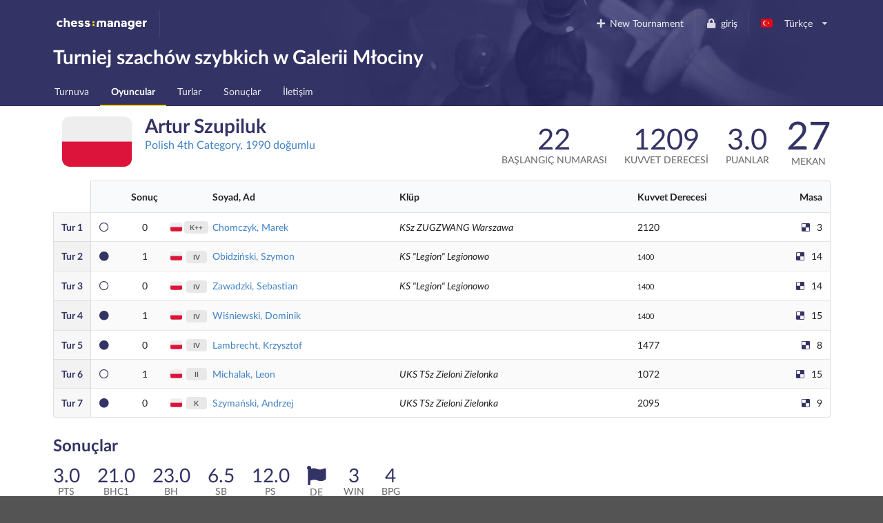

--- FILE ---
content_type: text/html; charset=utf-8
request_url: https://www.chessmanager.com/tr-tr/tournaments/5691636669480960/players/5333849351389184
body_size: 7845
content:
<!DOCTYPE html>
<html lang="tr-tr">
  <head>
    
    
    <meta charset="utf-8">
    <meta http-equiv="X-UA-Compatible" content="IE=edge">
    <meta name="viewport" content="width=device-width, initial-scale=1">
    <title>Turniej szachów szybkich w Galerii Młociny - ChessManager</title>
    <meta name="description" content="" />

    <link rel="icon" type="image/png" href="/favicon-96x96.png" sizes="96x96" />
    <link rel="icon" type="image/svg+xml" href="/favicon.svg" />
    <link rel="shortcut icon" href="/favicon.ico" />
    <link rel="apple-touch-icon" sizes="180x180" href="/apple-touch-icon.png" />
    <meta name="apple-mobile-web-app-title" content="ChessManager" />
    <link rel="manifest" href="/site.webmanifest" />

    
    <link rel="alternate" hreflang="cs-cz" href="https://www.chessmanager.com/cs-cz/tournaments/5691636669480960/players/5333849351389184" />
    
    <link rel="alternate" hreflang="de-de" href="https://www.chessmanager.com/de-de/tournaments/5691636669480960/players/5333849351389184" />
    
    <link rel="alternate" hreflang="en-gb" href="https://www.chessmanager.com/en-gb/tournaments/5691636669480960/players/5333849351389184" />
    
    <link rel="alternate" hreflang="en-us" href="https://www.chessmanager.com/en-us/tournaments/5691636669480960/players/5333849351389184" />
    
    <link rel="alternate" hreflang="es-es" href="https://www.chessmanager.com/es-es/tournaments/5691636669480960/players/5333849351389184" />
    
    <link rel="alternate" hreflang="fa-ir" href="https://www.chessmanager.com/fa-ir/tournaments/5691636669480960/players/5333849351389184" />
    
    <link rel="alternate" hreflang="fr-fr" href="https://www.chessmanager.com/fr-fr/tournaments/5691636669480960/players/5333849351389184" />
    
    <link rel="alternate" hreflang="he-il" href="https://www.chessmanager.com/he-il/tournaments/5691636669480960/players/5333849351389184" />
    
    <link rel="alternate" hreflang="it-it" href="https://www.chessmanager.com/it-it/tournaments/5691636669480960/players/5333849351389184" />
    
    <link rel="alternate" hreflang="lt-lt" href="https://www.chessmanager.com/lt-lt/tournaments/5691636669480960/players/5333849351389184" />
    
    <link rel="alternate" hreflang="nl-be" href="https://www.chessmanager.com/nl-be/tournaments/5691636669480960/players/5333849351389184" />
    
    <link rel="alternate" hreflang="pl-pl" href="https://www.chessmanager.com/pl-pl/tournaments/5691636669480960/players/5333849351389184" />
    
    <link rel="alternate" hreflang="ru-ru" href="https://www.chessmanager.com/ru-ru/tournaments/5691636669480960/players/5333849351389184" />
    
    <link rel="alternate" hreflang="tr-tr" href="https://www.chessmanager.com/tr-tr/tournaments/5691636669480960/players/5333849351389184" />
    
    <link rel="alternate" hreflang="uk-ua" href="https://www.chessmanager.com/uk-ua/tournaments/5691636669480960/players/5333849351389184" />
    
    <link rel="alternate" hreflang="en-ca" href="https://www.chessmanager.com/en-ca/tournaments/5691636669480960/players/5333849351389184" />
    
    <link rel="alternate" hreflang="en-in" href="https://www.chessmanager.com/en-in/tournaments/5691636669480960/players/5333849351389184" />
    
    <link rel="alternate" hreflang="fr-ca" href="https://www.chessmanager.com/fr-ca/tournaments/5691636669480960/players/5333849351389184" />
    

    <meta property="og:image" content="/static2/logo_200x200.png" />

    
    <link rel="stylesheet" href="https://cdn.jsdelivr.net/npm/fomantic-ui@2.9.2/dist/semantic.min.css" integrity="sha512-n//BDM4vMPvyca4bJjZPDh7hlqsQ7hqbP9RH18GF2hTXBY5amBwM2501M0GPiwCU/v9Tor2m13GOTFjk00tkQA==" crossorigin="anonymous" referrerpolicy="no-referrer" />

    <link rel="preload" href="https://cdn.jsdelivr.net/npm/fomantic-ui@2.9.2/dist/themes/default/assets/fonts/Lato-Regular.woff2" as="font" type="font/woff2" crossorigin>
    <link rel="preload" href="https://cdn.jsdelivr.net/npm/fomantic-ui@2.9.2/dist/themes/default/assets/fonts/Lato-Bold.woff2" as="font" type="font/woff2" crossorigin>
    <link rel="preload" href="https://cdn.jsdelivr.net/npm/fomantic-ui@2.9.2/dist/themes/default/assets/fonts/LatoLatin-Regular.woff2" as="font" type="font/woff2" crossorigin>
    <link rel="preload" href="https://cdn.jsdelivr.net/npm/fomantic-ui@2.9.2/dist/themes/default/assets/fonts/LatoLatin-Bold.woff2" as="font" type="font/woff2" crossorigin>
    <link rel="preload" href="https://cdn.jsdelivr.net/npm/fomantic-ui@2.9.2/dist/themes/default/assets/fonts/LatoLatin-Italic.woff2" as="font" type="font/woff2" crossorigin>
    <link rel="preload" href="https://cdn.jsdelivr.net/npm/fomantic-ui@2.9.2/dist/themes/default/assets/fonts/icons.woff2" as="font" type="font/woff2" crossorigin>
    <link rel="preload" href="https://cdn.jsdelivr.net/npm/fomantic-ui@2.9.2/dist/themes/default/assets/fonts/outline-icons.woff2" as="font" type="font/woff2" crossorigin>
    <link rel="preload" href="https://cdn.jsdelivr.net/npm/fomantic-ui@2.9.2/dist/themes/default/assets/fonts/brand-icons.woff2" as="font" type="font/woff2" crossorigin>
    

    <style>
    
    
	

i.inverted.circular.icon,
.ui.primary.button {
    background-color: #333365;
    color: #fff;
}
.ui.primary.button:hover {
    background-color: #fcce11 !important;
    color: #333365 !important;
}
.ui.yellow.button {
  color: #333365 !important;
}

#topbar {
	padding-bottom: 0;
	background: url('/static/wallpaper.jpg') no-repeat 75% 100% #333365 !important;
	background-size: 70% !important;

    @supports (background-image: url('/static/wallpaper.webp')) {
        background-image: url('/static/wallpaper.webp') !important;
    }
}
.ui.secondary.menu .dropdown.item>.menu {
	margin-top: 2px;
	border-top-left-radius: 0;
	border-top-right-radius: 0;
}

@media print {
	#topbar, .ui.pagination.menu, i.flag {
	  display:none;
	}
	.ui.table td {
		padding: 2px;
	}
	body {
	  font-size: 130%;
	  margin-bottom: 50px;
	}
	.ui.inverted.ribbon.label {
		color: black !important;
	}
}


    .ui.sortable.table thead th {
        border-left: none;
    }
    .ui.sortable.table thead th:hover,
    .ui.sortable.table thead th.sorted,
    .ui.sortable.table thead th.sorted:hover {
        background: rgb(249, 250, 251);
    }

    

	.print.only {
    display: none;
}
@media print {
  .pushable > .pusher {
    overflow: visible !important;
  }
	.print {
		display: initial !important;
	}
	.dont.print {
	    display: none !important;
	}
	#topbar,
	.ui.pagination.menu,
	.ui.sticky.row,
	i.flag {
		display:none !important;
	}
	td.center.aligned {
		text-transform: uppercase;
		text-align: left !important;
	}

	tr {
		page-break-inside: avoid;
	}
	th {
		padding: 5px !important;
	}
	td {
		padding: 0 5px !important;
	}
	td:first-child {
		font-weight: bold;
	}
	.ui.tiny.horizontal.label,
    .ui.circular.label {
		background: none !important;
        border: none !important;
        color: initial !important;
		font-weight: normal;
	}
	* {
		color: black !important;
	}

	.ui.button,
	.ui.checkbox {
		display:none;
	}

	/* players */
	.four.wide.column {
	    display:none !important;
	}
	.twelve.wide.column.right.aligned {
	    width: 100% !important;
	}
}

@media projection {
	#topbar { 
		/* properties */
		background-color: blue !important;
	}
}


    i.delicious.icon,
    i.circle.icon
    {
        color: #333365;
    }
    .ui.statistic {
        margin: 0;
    }
    .ui.stacked.segment > p {
        text-align: justify;
        font-size: 16px;
        line-height: 1.65em;
    }

    i.flag:not(.icon)::before {
      display: inline;
    }
    </style>

    
    <script src="//cdn.jsdelivr.net/npm/jquery@3.6.3/dist/jquery.min.js" integrity="sha512-STof4xm1wgkfm7heWqFJVn58Hm3EtS31XFaagaa8VMReCXAkQnJZ+jEy8PCC/iT18dFy95WcExNHFTqLyp72eQ==" crossorigin="anonymous" referrerpolicy="no-referrer"></script>
    <script src="//cdn.jsdelivr.net/npm/fomantic-ui@2.9.2/dist/semantic.min.js" integrity="sha512-5cguXwRllb+6bcc2pogwIeQmQPXEzn2ddsqAexIBhh7FO1z5Hkek1J9mrK2+rmZCTU6b6pERxI7acnp1MpAg4Q==" crossorigin="anonymous" referrerpolicy="no-referrer"></script>
    

    <script>
      window.addEventListener('DOMContentLoaded', function() {
        jQuery.event.special.touchstart = {
            setup: function( _, ns, handle ) {
                this.addEventListener('touchstart', handle, { passive: !ns.includes('noPreventDefault') });
            }
        };
        jQuery.event.special.touchmove = {
            setup: function( _, ns, handle ) {
                this.addEventListener('touchmove', handle, { passive: !ns.includes('noPreventDefault') });
            }
        };
        jQuery.event.special.wheel = {
            setup: function( _, ns, handle ){
                this.addEventListener('wheel', handle, { passive: !ns.includes('noPreventDefault') });
            }
        };
        jQuery.event.special.mousewheel = {
            setup: function( _, ns, handle ){
                this.addEventListener('mousewheel', handle, { passive: !ns.includes('noPreventDefault') });
            }
        };
      })
    </script>

    
    
    


    <script src="//semantic-ui.com/javascript/library/tablesort.js"></script>


    <style>
      #topbar {
        background: #333365;
        border-radius: 0;
        margin-top: 0;
      }
      #topbar > .ui.inverted.menu {
        background: none;
      }
      .header.item > img {
        width: auto !important;
        height: auto !important;
      }
      #topbar .ui.secondary.inverted.pointing.menu {
        border-color: transparent;
      }
      #topbar .ui.secondary.inverted.pointing.menu .active.item {
        border-color: #fcce11;
        background-color: transparent;
      }
      .thumbtack.icon,
      .ui.list > .item > .header,
      .ui.statistic > .value,
      .ui.statistics > .statistic > .value,
      .ui.header,
      .ui.table thead th,
      .ui.form .field>label {
        color: #333365;
      }
      .ui.statistic > .label,
      .ui.statistics > .statistic > .label {
        font-weight: normal;
        color: rgba(0,0,0,.6);
      }
      .ui.horizontal.statistic {
        margin-bottom: 0;
      }
      .ui.form :not(.transparent) > input:focus,
      .ui.form textarea:focus,
      .ui.selection.active.dropdown,
      .ui.selection.active.dropdown .menu,
      .ui.selection.dropdown:focus,
      .ui.selection.dropdown:focus .menu {
        border-color: #fcce11 !important;
      }
      i.inverted.circular.icon {
          background-color: #333365 !important;
      }
      .ui.ui.ui.primary.label,
      .ui.primary.label,
      .inverted.label {
          background-color: #333365 !important;
          border-color: #646499 !important;
      }
      .ui.toggle.checkbox input:checked~.box:before, .ui.toggle.checkbox input:checked~label:before,
      .ui.toggle.checkbox input:focus:checked ~ .box:before, .ui.toggle.checkbox input:focus:checked ~ label:before {
          background-color: #333365 !important;
      }
      .ui.primary.button,
      .ui.primary.button:active {
          background-color: #333365;
          color: #fff;
      }
      .ui.primary.button:focus,
      .ui.primary.button:hover {
          background-color: #fcce11 !important;
          color: #333365 !important;
      }
      .ui.pagination.menu {
          max-width: 100%;
          overflow-x: auto;
      }
      @media only screen and (max-width: 767px) {
          /*.ui.menu:not(.vertical) .right.menu {
              display: block !important;
              margin-left: initial !important;
          }*/
          .mobile.hidden {
              display: none !important;
          }
      }
      @media only screen and (max-width: 400px) {
          /*.ui.menu:not(.vertical) .right.menu {
              display: block !important;
              margin-left: initial !important;
          }*/
          .xs-mobile.hidden {
              display: none !important;
          }
      }
      @media only screen and (max-width: 767px) {
          .tablet.hidden {
              display: none !important;
          }
      }

      /* one page print fix */
      @media print {
          @-moz-document url-prefix() {
              .ui.grid,
              .ui.grid > .ui.column {
                  display: block;
              }
          }
      }
    </style>

    <!-- Google tag (gtag.js) -->
<script async src="https://www.googletagmanager.com/gtag/js?id=G-0D8SVTKQVP"></script>
<script>
  window.dataLayer = window.dataLayer || [];
  function gtag(){dataLayer.push(arguments);}
</script>

    <script>
      gtag('js', new Date())
      gtag('config', 'G-0D8SVTKQVP', {})
    </script>

    <!-- Meta Pixel Code -->
    <script>
    !function(f,b,e,v,n,t,s)
    {if(f.fbq)return;n=f.fbq=function(){n.callMethod?
    n.callMethod.apply(n,arguments):n.queue.push(arguments)};
    if(!f._fbq)f._fbq=n;n.push=n;n.loaded=!0;n.version='2.0';
    n.queue=[];t=b.createElement(e);t.async=!0;
    t.src=v;s=b.getElementsByTagName(e)[0];
    s.parentNode.insertBefore(t,s)}(window, document,'script',
    'https://connect.facebook.net/en_US/fbevents.js');
    fbq('init', '178835651112133');
    fbq('track', 'PageView');
    </script>
    <noscript><img height="1" width="1" alt="Facebook Pixel" style="display:none"
    src="https://www.facebook.com/tr?id=178835651112133&ev=PageView&noscript=1"
    /></noscript>
    <!-- End Meta Pixel Code -->

    <!-- AdSense -->
    <!-- <script async src="https://pagead2.googlesyndication.com/pagead/js/adsbygoogle.js?client=ca-pub-9489837012543090" crossorigin="anonymous"></script> -->
    

    

  </head>

  <body>
    
<div class="ui sidebar left vertical inverted large accordion menu">
    
    
    <a class="header item" href="/"><img src="/static2/logo.png" width="137" height="20" alt="chess:manager" /></a>
    
    

    
        
			
			
				<a class="item " href="/tr-tr/tournaments/5691636669480960/">
					Turnuva
				</a>
			
			
        
    
        
            

            

            
        
    
        
			
        
    
        
			
			
				<a class="item active" href="/tr-tr/tournaments/5691636669480960/players">
					Oyuncular
				</a>
			
			
        
    
        
			
        
    
        
			
			
				<a class="item " href="/tr-tr/tournaments/5691636669480960/rounds">
					Turlar
				</a>
			
			
        
    
        
			
			
				<a class="item " href="/tr-tr/tournaments/5691636669480960/results">
					Sonuçlar
				</a>
			
			
        
    
        
			
			
				<a class="item " href="/tr-tr/tournaments/5691636669480960/contact">
					İletişim
				</a>
			
			
        
    

</div>

<div class="pusher">
    
    <div class="ui inverted segment" id="topbar">
      

      <div class="ui inverted menu">
        <div class="ui container grid">
            
            <div class="row tablet only computer only">
              <a class="header item" href="/"><img src="/static2/logo.png" width="137" height="20" alt="chess:manager" /></a>
              

              <div class="right menu">
              
    

    
      <a class="borderless item" href="https://admin.chessmanager.com/tournaments/new">
          <i class="plus icon"></i> New Tournament
      </a>
    

    <a class="item" href="https://www.chessmanager.com/tr-tr/signin"><i class="lock icon"></i> giriş</a>
    <!-- <a class="item" href="https://www.chessmanager.com/tr-tr/signup">kayıt ol</a> -->

    <div class="ui dropdown item" id="lang">
      <span class="text">
          
            <i class="tr flag"></i> Türkçe
          
      </span>
      <i class="dropdown icon"></i>
      <div class="menu">
          
            
              <a class="item" href="https://www.chessmanager.com/cs-cz/tournaments/5691636669480960/players/5333849351389184"><i class="cz flag"></i> český</a>
            
          
            
              <a class="item" href="https://www.chessmanager.com/de-de/tournaments/5691636669480960/players/5333849351389184"><i class="de flag"></i> Deutsch</a>
            
          
            
              <a class="item" href="https://www.chessmanager.com/en-gb/tournaments/5691636669480960/players/5333849351389184"><i class="gb flag"></i> English</a>
            
          
            
              <a class="item" href="https://www.chessmanager.com/en-us/tournaments/5691636669480960/players/5333849351389184"><i class="us flag"></i> English</a>
            
          
            
              <a class="item" href="https://www.chessmanager.com/es-es/tournaments/5691636669480960/players/5333849351389184"><i class="es flag"></i> Español</a>
            
          
            
              <a class="item" href="https://www.chessmanager.com/fa-ir/tournaments/5691636669480960/players/5333849351389184"><i class="ir flag"></i> فارسی</a>
            
          
            
              <a class="item" href="https://www.chessmanager.com/fr-fr/tournaments/5691636669480960/players/5333849351389184"><i class="fr flag"></i> Français</a>
            
          
            
              <a class="item" href="https://www.chessmanager.com/he-il/tournaments/5691636669480960/players/5333849351389184"><i class="il flag"></i> עברית</a>
            
          
            
              <a class="item" href="https://www.chessmanager.com/it-it/tournaments/5691636669480960/players/5333849351389184"><i class="it flag"></i> Italiano</a>
            
          
            
              <a class="item" href="https://www.chessmanager.com/lt-lt/tournaments/5691636669480960/players/5333849351389184"><i class="lt flag"></i> Lietuvos</a>
            
          
            
              <a class="item" href="https://www.chessmanager.com/nl-be/tournaments/5691636669480960/players/5333849351389184"><i class="nl flag"></i> Dutch</a>
            
          
            
              <a class="item" href="https://www.chessmanager.com/pl-pl/tournaments/5691636669480960/players/5333849351389184"><i class="pl flag"></i> polski</a>
            
          
            
              <a class="item" href="https://www.chessmanager.com/ru-ru/tournaments/5691636669480960/players/5333849351389184"><i class="ru flag"></i> русский</a>
            
          
            
              <a class="item" href="https://www.chessmanager.com/tr-tr/tournaments/5691636669480960/players/5333849351389184"><i class="tr flag"></i> Türkçe</a>
            
          
            
              <a class="item" href="https://www.chessmanager.com/uk-ua/tournaments/5691636669480960/players/5333849351389184"><i class="ua flag"></i> українська</a>
            
          
            
          
            
          
            
          
      </div>
    </div>
    

              </div>
            </div>

            <div class="row mobile only">
              <a class="borderless header item" href="/"><img src="/static/logo-short.png" alt="c:m" width="40" height="20" /></a>
              <div class="right menu">
                
                <a class="borderless item" href="https://www.chessmanager.com/tr-tr/signin"><i class="lock icon"></i> giriş</a>
                
                <div class="borderless item"><a class="ui basic inverted button" href="#menu"><i class="bars icon"></i> Menu</a></div>
              </div>
            </div>
            
        </div>
      </div>
      

<div class="ui stackable grid container">
	<div class="thirteen wide column">
		<h1 class="ui inverted header">
			Turniej szachów szybkich w Galerii Młociny 
		</h1>
	</div>

	
</div>

<div class="ui inverted stackable pointing secondary menu" style="padding-bottom:0">
  <div class="ui container grid">
      <div class="row computer only">
    
        
			
			
				<a class="item " href="/tr-tr/tournaments/5691636669480960/">
					Turnuva
				</a>
			
			
        
		
        
            

            

            
        
		
        
			
        
		
        
			
			
				<a class="item active" href="/tr-tr/tournaments/5691636669480960/players">
					Oyuncular
				</a>
			
			
        
		
        
			
        
		
        
			
			
				<a class="item " href="/tr-tr/tournaments/5691636669480960/rounds">
					Turlar
				</a>
			
			
        
		
        
			
			
				<a class="item " href="/tr-tr/tournaments/5691636669480960/results">
					Sonuçlar
				</a>
			
			
        
		
        
			
			
				<a class="item " href="/tr-tr/tournaments/5691636669480960/contact">
					İletişim
				</a>
			
			
        
		
      </div>

    <div class="row mobile only tablet only">
        
           
           
           
       
           
       
           
       
           
           
               <a class="item active" href="#menu">
                   Oyuncular
               </a>
           
           
       
           
       
           
           
           
       
           
           
           
       
           
           
           
       
    </div>
  </div>
</div>

    </div>

    
<div class="ui container">
	<div class="ui stackable grid">
		<div class="seven wide column">
			<h1 class="ui header">
			  <i class="pl medium flag" title="Poland"></i> 
			  <div class="content">
			    Artur Szupiluk
				
                
			    <div class="sub header">
					
						
						<a href="https://ratings.fide.com/profile/21091897" rel="nofollow">
						
					

			    	Polish 4th Category, 
					1990 doğumlu

					
					</a>
					
					<br />
			    	<em></em>
		    	</div>
				
			  </div>
			</h1>
		</div>

		<div class="nine wide column right aligned">
			  <div class="ui small statistic">
			    <div class="value">
			      22
			    </div>
			    <div class="label">
			      Başlangıç numarası
			    </div>
			  </div>

              
    			  <div class="ui small statistic">
    			    <div class="value">
    			      1209
    			    </div>
    			    <div class="label">
    			      Kuvvet Derecesi
    			    </div>
    			  </div>

                  
              

              
			  <div class="ui small statistic">
			    <div class="value">
			      3.0
			    </div>
			    <div class="label">
			      Puanlar
			    </div>
			  </div>
			  <div class="ui statistic">
			    <div class="value">
			      27
			    </div>
			    <div class="label">
			      Mekan
			    </div>
			  </div>
              
		</div>
	</div>

	
	<table class="ui striped definition unstackable table">
		<thead>
			<tr>
				<th class="collapsing"></th>
                <th class="collapsing"></th>
				<th class="collapsing center aligned">Sonuç</th>
				<th class="collapsing xs-mobile hidden"></th>
                <th class="collapsing xs-mobile hidden"></th>
				<th style="padding-left:0">Soyad, Ad</th>
				<th class="mobile hidden">Klüp</th>
				<th class="xs-mobile hidden">Kuvvet Derecesi</th>
				<th class="collapsing right aligned mobile hidden">Masa</th>
			</tr>
		</thead>

		<tbody>
		
			
			
			<tr>
				<td>
					<a href="/tr-tr/tournaments/5691636669480960/rounds/1" style="color:#333365">
						<span class="mobile hidden">Tur&nbsp;</span>1
					</a>
				</td>
                
				<td class="collapsing"><i class="circle outline icon"></i></td>
				<td class="one wide center aligned">
                    0
                </td>
				<td class="xs-mobile hidden" style="padding:0">
	                  <i class="pl flag" title="Poland"></i> 
				</td>
                <td class="xs-mobile hidden center aligned" style="padding:0">
	                <span class="ui tiny horizontal label">K++</span>
				</td>
                <td style="padding-left:0">
					
					<a href="/tr-tr/tournaments/5691636669480960/players/6300335876341760">
					
						Chomczyk, Marek
					</a>
                </td>
                
				<td class="mobile hidden">
					<em>KSz ZUGZWANG Warszawa</em>
				</td>
				<td class="xs-mobile hidden">
                    
                        2120
                    
				</td>
				<td class="collapsing mobile hidden right aligned">
					<i class="delicious icon"></i> 3

					
				</td>
			</tr>
        
			
			
			<tr>
				<td>
					<a href="/tr-tr/tournaments/5691636669480960/rounds/2" style="color:#333365">
						<span class="mobile hidden">Tur&nbsp;</span>2
					</a>
				</td>
                
				<td class="collapsing"><i class="circle icon"></i></td>
				<td class="one wide center aligned">
                    1
                </td>
				<td class="xs-mobile hidden" style="padding:0">
	                  <i class="pl flag" title="Poland"></i> 
				</td>
                <td class="xs-mobile hidden center aligned" style="padding:0">
	                <span class="ui tiny horizontal label">IV</span>
				</td>
                <td style="padding-left:0">
					
					<a href="/tr-tr/tournaments/5691636669480960/players/5817307781660672">
					
						Obidziński, Szymon
					</a>
                </td>
                
				<td class="mobile hidden">
					<em>KS &#34;Legion&#34; Legionowo</em>
				</td>
				<td class="xs-mobile hidden">
                    
                        <small>1400</small>
                    
				</td>
				<td class="collapsing mobile hidden right aligned">
					<i class="delicious icon"></i> 14

					
				</td>
			</tr>
        
			
			
			<tr>
				<td>
					<a href="/tr-tr/tournaments/5691636669480960/rounds/3" style="color:#333365">
						<span class="mobile hidden">Tur&nbsp;</span>3
					</a>
				</td>
                
				<td class="collapsing"><i class="circle outline icon"></i></td>
				<td class="one wide center aligned">
                    0
                </td>
				<td class="xs-mobile hidden" style="padding:0">
	                  <i class="pl flag" title="Poland"></i> 
				</td>
                <td class="xs-mobile hidden center aligned" style="padding:0">
	                <span class="ui tiny horizontal label">IV</span>
				</td>
                <td style="padding-left:0">
					
					<a href="/tr-tr/tournaments/5691636669480960/players/6282863714500608">
					
						Zawadzki, Sebastian
					</a>
                </td>
                
				<td class="mobile hidden">
					<em>KS &#34;Legion&#34; Legionowo</em>
				</td>
				<td class="xs-mobile hidden">
                    
                        <small>1400</small>
                    
				</td>
				<td class="collapsing mobile hidden right aligned">
					<i class="delicious icon"></i> 14

					
				</td>
			</tr>
        
			
			
			<tr>
				<td>
					<a href="/tr-tr/tournaments/5691636669480960/rounds/4" style="color:#333365">
						<span class="mobile hidden">Tur&nbsp;</span>4
					</a>
				</td>
                
				<td class="collapsing"><i class="circle icon"></i></td>
				<td class="one wide center aligned">
                    1
                </td>
				<td class="xs-mobile hidden" style="padding:0">
	                  <i class="pl flag" title="Poland"></i> 
				</td>
                <td class="xs-mobile hidden center aligned" style="padding:0">
	                <span class="ui tiny horizontal label">IV</span>
				</td>
                <td style="padding-left:0">
					
					<a href="/tr-tr/tournaments/5691636669480960/players/5745817950355456">
					
						Wiśniewski, Dominik
					</a>
                </td>
                
				<td class="mobile hidden">
					<em></em>
				</td>
				<td class="xs-mobile hidden">
                    
                        <small>1400</small>
                    
				</td>
				<td class="collapsing mobile hidden right aligned">
					<i class="delicious icon"></i> 15

					
				</td>
			</tr>
        
			
			
			<tr>
				<td>
					<a href="/tr-tr/tournaments/5691636669480960/rounds/5" style="color:#333365">
						<span class="mobile hidden">Tur&nbsp;</span>5
					</a>
				</td>
                
				<td class="collapsing"><i class="circle icon"></i></td>
				<td class="one wide center aligned">
                    0
                </td>
				<td class="xs-mobile hidden" style="padding:0">
	                  <i class="pl flag" title="Poland"></i> 
				</td>
                <td class="xs-mobile hidden center aligned" style="padding:0">
	                <span class="ui tiny horizontal label">IV</span>
				</td>
                <td style="padding-left:0">
					
					<a href="/tr-tr/tournaments/5691636669480960/players/6188049627086848">
					
						Lambrecht, Krzysztof
					</a>
                </td>
                
				<td class="mobile hidden">
					<em></em>
				</td>
				<td class="xs-mobile hidden">
                    
                        1477
                    
				</td>
				<td class="collapsing mobile hidden right aligned">
					<i class="delicious icon"></i> 8

					
				</td>
			</tr>
        
			
			
			<tr>
				<td>
					<a href="/tr-tr/tournaments/5691636669480960/rounds/6" style="color:#333365">
						<span class="mobile hidden">Tur&nbsp;</span>6
					</a>
				</td>
                
				<td class="collapsing"><i class="circle outline icon"></i></td>
				<td class="one wide center aligned">
                    1
                </td>
				<td class="xs-mobile hidden" style="padding:0">
	                  <i class="pl flag" title="Poland"></i> 
				</td>
                <td class="xs-mobile hidden center aligned" style="padding:0">
	                <span class="ui tiny horizontal label">II</span>
				</td>
                <td style="padding-left:0">
					
					<a href="/tr-tr/tournaments/5691636669480960/players/5753432658935808">
					
						Michalak, Leon
					</a>
                </td>
                
				<td class="mobile hidden">
					<em>UKS TSz  Zieloni  Zielonka</em>
				</td>
				<td class="xs-mobile hidden">
                    
                        1072
                    
				</td>
				<td class="collapsing mobile hidden right aligned">
					<i class="delicious icon"></i> 15

					
				</td>
			</tr>
        
			
			
			<tr>
				<td>
					<a href="/tr-tr/tournaments/5691636669480960/rounds/7" style="color:#333365">
						<span class="mobile hidden">Tur&nbsp;</span>7
					</a>
				</td>
                
				<td class="collapsing"><i class="circle icon"></i></td>
				<td class="one wide center aligned">
                    0
                </td>
				<td class="xs-mobile hidden" style="padding:0">
	                  <i class="pl flag" title="Poland"></i> 
				</td>
                <td class="xs-mobile hidden center aligned" style="padding:0">
	                <span class="ui tiny horizontal label">K</span>
				</td>
                <td style="padding-left:0">
					
					<a href="/tr-tr/tournaments/5691636669480960/players/5688994929049600">
					
						Szymański, Andrzej
					</a>
                </td>
                
				<td class="mobile hidden">
					<em>UKS TSz  Zieloni  Zielonka</em>
				</td>
				<td class="xs-mobile hidden">
                    
                        2095
                    
				</td>
				<td class="collapsing mobile hidden right aligned">
					<i class="delicious icon"></i> 9

					
				</td>
			</tr>
        
		</tbody>
    </table>

	<h2 class="ui header">Sonuçlar</h3>

	<div class="ui two columns stackable grid">
		<div class="column">
		  <div class="ui tiny statistic">
		    <div class="value">
		      3.0
		    </div>
		    <div class="label">
		      Pts
		    </div>
		  </div>
          
		  <div class="ui tiny statistic">
		    <div class="value">
              
		        21.0
              
		    </div>
		    <div class="label" data-tooltip="Buchholz Cut 1" data-inverted="">
				BHC1
		    </div>
		  </div>
          
		  <div class="ui tiny statistic">
		    <div class="value">
              
		        23.0
              
		    </div>
		    <div class="label" data-tooltip="Buchholz" data-inverted="">
				BH
		    </div>
		  </div>
          
		  <div class="ui tiny statistic">
		    <div class="value">
              
		        6.5
              
		    </div>
		    <div class="label" data-tooltip="Sonneborn-Berger" data-inverted="">
				SB
		    </div>
		  </div>
          
		  <div class="ui tiny statistic">
		    <div class="value">
              
		        12.0
              
		    </div>
		    <div class="label" data-tooltip="Progressive Scores" data-inverted="">
				PS
		    </div>
		  </div>
          
		  <div class="ui tiny statistic">
		    <div class="value">
              
    		    
    		      <i class="flag icon" data-html="<div class='ui list'><div class='item'>Obidziński, Szymon</div><div class='item'>Wiśniewski, Dominik</div><div class='item'>Michalak, Leon</div></div>"></i>
                
              
		    </div>
		    <div class="label" data-tooltip="Direct Encounter" data-inverted="">
				DE
		    </div>
		  </div>
          
		  <div class="ui tiny statistic">
		    <div class="value">
              
		        3
              
		    </div>
		    <div class="label" data-tooltip="Number of Wins" data-inverted="">
				WIN
		    </div>
		  </div>
          
		  <div class="ui tiny statistic">
		    <div class="value">
              
		        4
              
		    </div>
		    <div class="label" data-tooltip="Number of Games Played with Black" data-inverted="">
				BPG
		    </div>
		  </div>
          
		</div>
		<div class="column center aligned">
          

          
		</div>
	</div>

	<div class="ui two columns stackable grid">
		<div class="column">
			<h3 class="ui header">Masa yerleşimi</h3>
			<div id="curve_chart1"></div>
		</div>
        
	</div>
	

  <script type="text/javascript" src="https://www.gstatic.com/charts/loader.js"></script>
  

  <script type="text/javascript">
	google.charts.load('current', {'packages':['corechart']});


	google.charts.setOnLoadCallback(function() {
	  var data1 = google.visualization.arrayToDataTable([
	  	['Round', 'Position', { role: 'annotation', type: 'string' }],
            ['başla', 17, '22'],
	  	
                ['1', 10, '29'],
                ['2', 19, '20'],
                ['3', 16, '23'],
                ['4', 16, '23'],
                ['5', 14, '25'],
                ['6', 17, '22'],
                ['7', 12, '27']
	  ]);
	  var options = {
        legend: {
        	position: 'none'
        },
        colors: [
            '#333365',
        ],
        annotations: {
            //alwaysOutside: true,
            textStyle: {
                //bold: true,
                color: '#333365'
            }
        },
        //bar: { groupWidth: '100%' },
        tooltip: {
            trigger: 'none'
        },
	  	//selectionMode: 'multiple',
	  	vAxis: {
            textPosition: 'none',
            //maxValue: 38
            //maxValue: 200-1,
            // viewWindow: {
            //     max: 200
            // }
	  	},
        hAxis: {
            title: 'Tur',
            //maxValue: 7,
            //ticks: 1
        }
	  	//focusTarget: 'category'
	  };
	  var chart1 = new google.visualization.ColumnChart(document.getElementById('curve_chart1'));
	  chart1.draw(data1, options);

      
	});
  </script>

    <script>
        $('.flag.icon').popup();
    </script>
</div>

    
    
      
      <div class="dont print" style="text-align:center; margin:1em">
        <a href="https://www.chessmanager.com"><img src="/static2/logo-inverted.png" width="133" height="22" loading="lazy" alt="chess:manager" title="ChessManager logo" /></a>
      </div>
      
    
    
</div>

<script>
window.addEventListener('DOMContentLoaded', function() {
	$('#lang.dropdown').dropdown();
});
</script>


    <script>
    window.addEventListener('DOMContentLoaded', function() {
      $('.ui.user.dropdown').dropdown();
      $('.ui.accordion').accordion();
      $('.ui.left.sidebar').sidebar({
          exclusive: true
      });
      $('a[href="#menu"]').click(function() {
        $('.ui.left.sidebar').sidebar('toggle');
        return false;
      });
    });
    </script>
  </body>
</html>